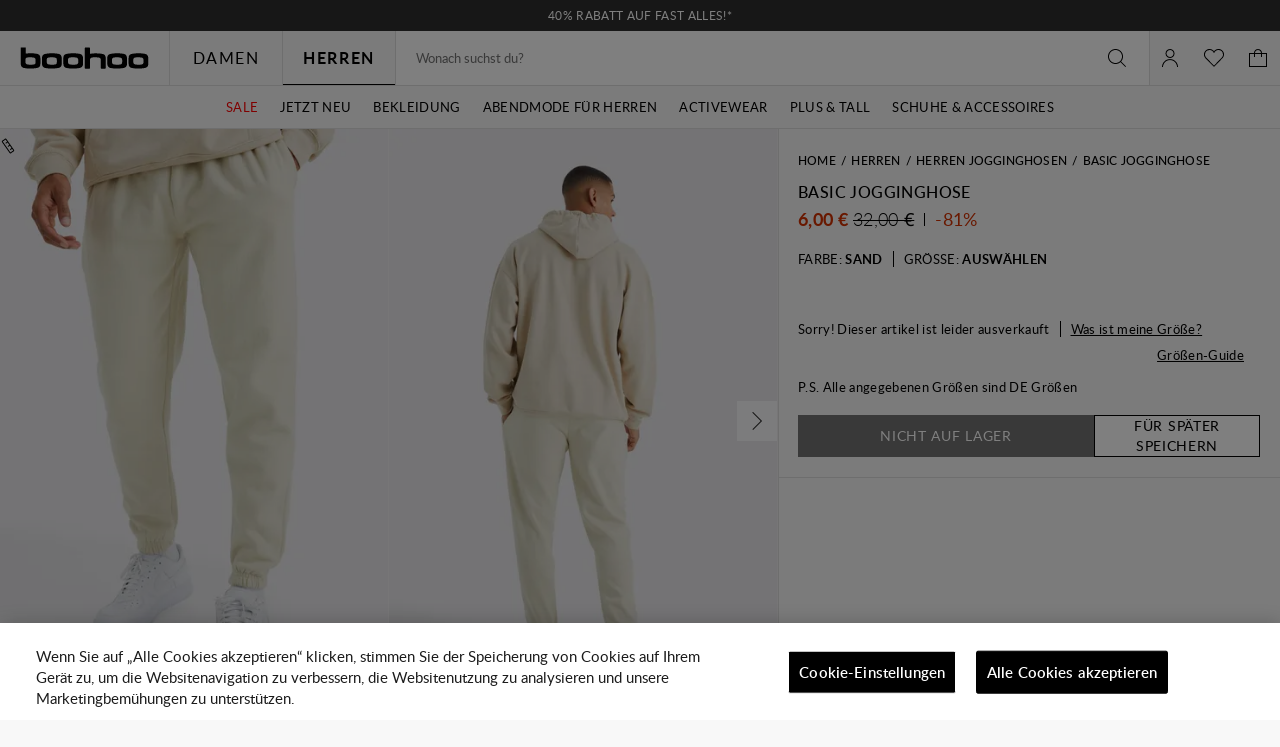

--- FILE ---
content_type: text/javascript; charset=utf-8
request_url: https://e.cquotient.com/recs/bbdt-boohoo-EU/viewed-recently?callback=CQuotient._callback2&_=1768852819676&_device=mac&userId=&cookieId=abjUQJpNzVRFSNczpJM8CCHqP9&emailId=&anchors=id%3A%3A%7C%7Csku%3A%3A%7C%7Ctype%3A%3A%7C%7Calt_id%3A%3A&slotId=recently-viewed-pdp&slotConfigId=pdp-recently-viewed-einstein&slotConfigTemplate=slots%2Frecommendation%2FeinsteinRecentlyViewed.isml&ccver=1.03&realm=BBDT&siteId=boohoo-EU&instanceType=prd&v=v3.1.3&json=%7B%22userId%22%3A%22%22%2C%22cookieId%22%3A%22abjUQJpNzVRFSNczpJM8CCHqP9%22%2C%22emailId%22%3A%22%22%2C%22anchors%22%3A%5B%7B%22id%22%3A%22%22%2C%22sku%22%3A%22%22%2C%22type%22%3A%22%22%2C%22alt_id%22%3A%22%22%7D%5D%2C%22slotId%22%3A%22recently-viewed-pdp%22%2C%22slotConfigId%22%3A%22pdp-recently-viewed-einstein%22%2C%22slotConfigTemplate%22%3A%22slots%2Frecommendation%2FeinsteinRecentlyViewed.isml%22%2C%22ccver%22%3A%221.03%22%2C%22realm%22%3A%22BBDT%22%2C%22siteId%22%3A%22boohoo-EU%22%2C%22instanceType%22%3A%22prd%22%2C%22v%22%3A%22v3.1.3%22%7D
body_size: 77
content:
/**/ typeof CQuotient._callback2 === 'function' && CQuotient._callback2({"viewed-recently":{"displayMessage":"viewed-recently","recs":[],"recoUUID":"08dc9461-0e61-453c-93b2-eced8828d982"}});

--- FILE ---
content_type: text/javascript; charset=utf-8
request_url: https://e.cquotient.com/recs/bbdt-boohoo-EU/ML-Engine?callback=CQuotient._callback0&_=1768852819658&_device=mac&userId=&cookieId=abjUQJpNzVRFSNczpJM8CCHqP9&emailId=&anchors=id%3A%3A%7C%7Csku%3A%3A%7C%7Ctype%3A%3A%7C%7Calt_id%3A%3A&slotId=category-recommendations-pdp&slotConfigId=Einstein_Recommendations_PDP&slotConfigTemplate=slots%2Frecommendation%2Fpredictiverecommendations.isml&ccver=1.03&realm=BBDT&siteId=boohoo-EU&instanceType=prd&v=v3.1.3&json=%7B%22userId%22%3A%22%22%2C%22cookieId%22%3A%22abjUQJpNzVRFSNczpJM8CCHqP9%22%2C%22emailId%22%3A%22%22%2C%22anchors%22%3A%5B%7B%22id%22%3A%22%22%2C%22sku%22%3A%22%22%2C%22type%22%3A%22%22%2C%22alt_id%22%3A%22%22%7D%5D%2C%22slotId%22%3A%22category-recommendations-pdp%22%2C%22slotConfigId%22%3A%22Einstein_Recommendations_PDP%22%2C%22slotConfigTemplate%22%3A%22slots%2Frecommendation%2Fpredictiverecommendations.isml%22%2C%22ccver%22%3A%221.03%22%2C%22realm%22%3A%22BBDT%22%2C%22siteId%22%3A%22boohoo-EU%22%2C%22instanceType%22%3A%22prd%22%2C%22v%22%3A%22v3.1.3%22%7D
body_size: 66
content:
/**/ typeof CQuotient._callback0 === 'function' && CQuotient._callback0({"ML-Engine":{"displayMessage":"ML-Engine","recs":[],"recoUUID":"8b93478a-16f5-48cb-a1a4-067cf24114ab"}});

--- FILE ---
content_type: text/javascript; charset=utf-8
request_url: https://e.cquotient.com/recs/bbdt-boohoo-EU/Trending-Now?callback=CQuotient._callback1&_=1768852819674&_device=mac&userId=&cookieId=abjUQJpNzVRFSNczpJM8CCHqP9&emailId=&anchors=id%3A%3A%7C%7Csku%3A%3A%7C%7Ctype%3A%3A%7C%7Calt_id%3A%3A&slotId=einstein-complete-the-look-pdp&slotConfigId=Newin-PDP-all&slotConfigTemplate=slots%2Frecommendation%2Fpredictiverecommendations.isml&ccver=1.03&realm=BBDT&siteId=boohoo-EU&instanceType=prd&v=v3.1.3&json=%7B%22userId%22%3A%22%22%2C%22cookieId%22%3A%22abjUQJpNzVRFSNczpJM8CCHqP9%22%2C%22emailId%22%3A%22%22%2C%22anchors%22%3A%5B%7B%22id%22%3A%22%22%2C%22sku%22%3A%22%22%2C%22type%22%3A%22%22%2C%22alt_id%22%3A%22%22%7D%5D%2C%22slotId%22%3A%22einstein-complete-the-look-pdp%22%2C%22slotConfigId%22%3A%22Newin-PDP-all%22%2C%22slotConfigTemplate%22%3A%22slots%2Frecommendation%2Fpredictiverecommendations.isml%22%2C%22ccver%22%3A%221.03%22%2C%22realm%22%3A%22BBDT%22%2C%22siteId%22%3A%22boohoo-EU%22%2C%22instanceType%22%3A%22prd%22%2C%22v%22%3A%22v3.1.3%22%7D
body_size: 1171
content:
/**/ typeof CQuotient._callback1 === 'function' && CQuotient._callback1({"Trending-Now":{"displayMessage":"Trending-Now","recs":[{"id":"HZZ17399","product_name":"Long Sleeve Wrap Maxi Dress","image_url":"http://mediahub.boohoo.com/hzz17399_black_xl_3","product_url":"https://eu.boohoo.com/long-sleeve-wrap-maxi-dress/HZZ17399.html"},{"id":"HZZ24639","product_name":"Textured Split Cut Out Maxi Dress","image_url":"http://mediahub.boohoo.com/hzz24639_black_xl_3","product_url":"https://eu.boohoo.com/textured-split-cut-out-maxi-dress/HZZ24639.html"},{"id":"HZZ20480","product_name":"Ruched Twist Detail Mini Dress","image_url":"http://mediahub.boohoo.com/hzz20480_choc brown_xl","product_url":"https://eu.boohoo.com/ruched-twist-detail-mini-dress/HZZ20480.html"},{"id":"HZZ22301","product_name":"Premium Structured Lace Maxi Dress","image_url":"http://mediahub.boohoo.com/hzz22301_black_xl_3","product_url":"https://eu.boohoo.com/premium-structured-lace-maxi-dress/HZZ22301.html"},{"id":"HZZ15294","product_name":"Tall Basic Super Wide Leg Jean","image_url":"http://mediahub.boohoo.com/hzz15294_indigo_xl_3","product_url":"https://eu.boohoo.com/tall-basic-super-wide-leg-jean/HZZ15294.html"},{"id":"HZZ09763","product_name":"Deconstructed Oversized Hoodie","image_url":"http://mediahub.boohoo.com/hzz09763_ice grey_xl","product_url":"https://eu.boohoo.com/deconstructed-oversized-hoodie/HZZ09763.html"},{"id":"HZZ22536","product_name":"Tailored Cinched Waist Blazer","image_url":"http://mediahub.boohoo.com/hzz22536_stone_xl","product_url":"https://eu.boohoo.com/tailored-cinched-waist-blazer/HZZ22536.html"},{"id":"HZZ20073","product_name":"Plus Leopard Tie Front Ruffle Blouse","image_url":"http://mediahub.boohoo.com/hzz20073_brown_xl_2","product_url":"https://eu.boohoo.com/plus-leopard-tie-front-ruffle-blouse/HZZ20073.html"},{"id":"HZZ28772","product_name":"Obi Tie Waist Blazer","image_url":"http://mediahub.boohoo.com/hzz28772_black_xl_3","product_url":"https://eu.boohoo.com/obi-tie-waist-blazer/HZZ28772.html"},{"id":"GZZ77235","product_name":"Deep Hem Crop Top 3 Piece Hooded Tracksuit","image_url":"http://mediahub.boohoo.com/gzz77235_petrol_xl_3","product_url":"https://eu.boohoo.com/deep-hem-crop-top-3-piece-hooded-tracksuit/GZZ77235.html"},{"id":"GZZ75149","product_name":"Boohoo Basics Plus Denim Wide Leg Jean","image_url":"http://mediahub.boohoo.com/gzz75149_acid wash light blue_xl","product_url":"https://eu.boohoo.com/boohoo-basics-plus-denim-wide-leg-jean/GZZ75149.html"},{"id":"HZZ22535","product_name":"Tailored Pleated Low Rise Wide Leg Trousers","image_url":"http://mediahub.boohoo.com/hzz22535_stone_xl_2","product_url":"https://eu.boohoo.com/tailored-pleated-low-rise-wide-leg-trousers/HZZ22535.html"},{"id":"HZZ21199","product_name":"Woven Tailored Cinched Blazer","image_url":"http://mediahub.boohoo.com/hzz21199_grey-khaki_xl_2","product_url":"https://eu.boohoo.com/woven-tailored-cinched-blazer/HZZ21199.html"},{"id":"HZZ22305","product_name":"Satin Structured Bardot Mini Dress","image_url":"http://mediahub.boohoo.com/hzz22305_black_xl","product_url":"https://eu.boohoo.com/satin-structured-bardot-mini-dress/HZZ22305.html"},{"id":"HZZ19290","product_name":"Vintage Look Faux Suede Oversized Blazer","image_url":"http://mediahub.boohoo.com/hzz19290_chocolate_xl","product_url":"https://eu.boohoo.com/vintage-look-faux-suede-oversized-blazer/HZZ19290.html"},{"id":"HZZ22226","product_name":"Tailored Structured Cinched Waist Blazer Dress","image_url":"http://mediahub.boohoo.com/hzz22226_grey_xl_3","product_url":"https://eu.boohoo.com/tailored-structured-cinched-waist-blazer-dress/HZZ22226.html"},{"id":"HZZ22940","product_name":"Petite Essential Oversized Blazer","image_url":"http://mediahub.boohoo.com/hzz22940_taupe_xl","product_url":"https://eu.boohoo.com/petite-essential-oversized-blazer/HZZ22940.html"},{"id":"HZZ29290","product_name":"Plus Bengaline Mesh Sleeve Corset Top","image_url":"http://mediahub.boohoo.com/hzz29290_black_xl_3","product_url":"https://eu.boohoo.com/plus-bengaline-mesh-sleeve-corset-top/HZZ29290.html"},{"id":"HZZ24261","product_name":"Plus Asymmetric Plunge Midi Dress","image_url":"http://mediahub.boohoo.com/hzz24261_navy_xl","product_url":"https://eu.boohoo.com/plus-asymmetric-plunge-midi-dress/HZZ24261.html"},{"id":"HZZ26160","product_name":"Cherry Print Long Sleeve Shirt & Trousers Pyjama Set","image_url":"http://mediahub.boohoo.com/hzz26160_pink_xl_3","product_url":"https://eu.boohoo.com/cherry-print-long-sleeve-shirt-trousers-pyjama-set/HZZ26160.html"}],"recoUUID":"e1a4cf4e-8c03-4171-b346-2c9dab8ec119"}});